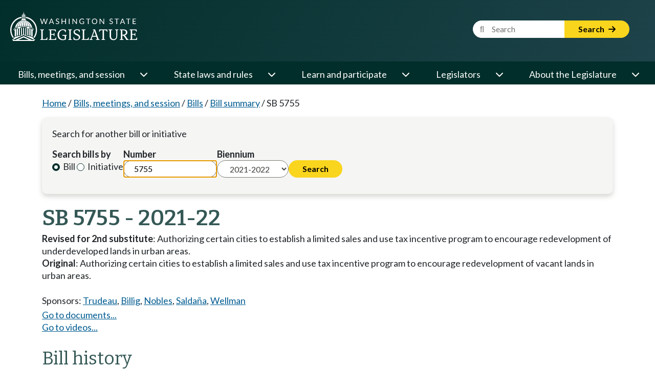

--- FILE ---
content_type: text/html; charset=utf-8
request_url: https://app.leg.wa.gov/billsummary?BillNumber=5755&Year=2021&Initiative=false
body_size: 80975
content:

<!DOCTYPE html>
<html>
<head>
    <base href="/billsummary/" />
    <!--Blazor:{"type":"server","prerenderId":"07250c719e15443595bdfc23560941b1","key":{"locationHash":"77D12F14A8105320B1AAED6AE7E689DA0EC4483270A645E84079EAA0FFDF550D:0","formattedComponentKey":""},"sequence":0,"descriptor":"CfDJ8IekyTxD3PNDmMYrXaQ6bHy1Db6TeUc84wKAMde2IGa6wDAxkCCFNkkcZxX0NkdskDn9oTD4O8pXffpGz\u002BFlbfnV3MwLs5TYodWQyGZ\u002BfvhM2LQQBZSK22dS68f2fH3c27F8DHHojGKHe2\u002BsryOTz71NLQKgaoI4iV2CoGEKc10prat2cZg/q7AcWhhTjQf5pijSKb9U6uqdt74fCNcD\u002B6jIM4ySeisSDtx0yhNKmozHBDTLGA45NaQ8XuyJxAoOqbAMDXy5KpWqgz6Uud7wx7xw2EX5xrAb8\u002By7joMHKVrn26BSfjeFR/hEXdeNrbvSxrfd6jAuWpzuLMpLAvicwJDN3G5u/lyObHcoCATpoT2P78w2I7quzJEoj02Wt7tKXBxamrypDFm31x2Y1Z8sDA9DohnqLV80ALVeDAAfRmjB00uVSsSbWL0bVqlQe9HL9jwt1qDR/D7j8VoNEJrrRIfAQ\u002B4W3jsh6rCOIzaHdAjD5v9EDNERHE2g7R8bOyNqFh74pCjl6xErmY4ldgjb5Ikza3gxPCxlXhOlUx6kh1L4dBTWMWPujBkIyiN/zYG5tRBWH4b6JaZvTQTKwAfsbo4="}--><!--Blazor:{"prerenderId":"07250c719e15443595bdfc23560941b1"}-->

    <meta charset="utf-8" />
    <meta name="viewport" content="width=device-width, initial-scale=1.0">
    <meta name="format-detection" content="telephone=no">
    <title>SB 5755 Washington State Legislature</title>

    <meta http-equiv="X-UA-Compatible" content="IE=EDGE" />
    <script type="text/javascript" src="/ruxitagentjs_ICANVfhqrux_10327251022105625.js" data-dtconfig="rid=RID_-1787167197|rpid=1333409772|domain=wa.gov|reportUrl=/rb_bf18608ouf|app=0b3f430752f1f34b|owasp=1|featureHash=ICANVfhqrux|srsr=10000|rdnt=1|uxrgce=1|cuc=34ku8urp|mel=100000|dpvc=1|md=mdcc1=dBillNumber,mdcc2=dInitiative,mdcc3=dYear,mdcc4=dChamber|lastModification=1768611145406|tp=500,50,0|srbbv=2|agentUri=/ruxitagentjs_ICANVfhqrux_10327251022105625.js"></script><link rel="shortcut icon" href="//app.leg.wa.gov/assets/images/favicon.ico" />
    <link rel="apple-touch-icon" href="//app.leg.wa.gov/assets/images/icon_standard_57.png" />
    <link rel="apple-touch-icon" sizes="72x72" href="//app.leg.wa.gov/assets/images/icon_ipad_72.png" />
    <link rel="apple-touch-icon" sizes="114x114" href="//app.leg.wa.gov/assets/images/icon_retina_114.png" />
    <link rel="apple-touch-icon-precomposed" href="//app.leg.wa.gov/Assets/images/icon_standard_57.png" />
    <script src="./lib/jquery/jquery.min.js"></script>

    <script type="text/javascript" src="//app.leg.wa.gov/assets/Javascript/Framework/2.0/baseFramework.min.js"></script>


    
    <link rel="stylesheet" href="./custom.css" />
    <script src="./lib/bootstrap/bootstrap.bundle.min.js"></script>
    <link rel="stylesheet" href="/billsummary/css/site.min.css?v=NpElsBV2mxUxBAjuUG8hwsb-78Fb1Chbhd8WfFjcNpg" />
    <script src="/billsummary/js/site.min.js?v=QCovNywspQvKVE3MZgTD-8j40i6dLsanx1sgh43VqnA"></script>

    <script type="text/javascript">
        WSL.Url.setRelativeRoot('/billsummary/');
    </script>

    <script>(function(i,s,o,g,r,a,m){i['GoogleAnalyticsObject']=r;i[r]=i[r]||function(){(i[r].q=i[r].q||[]).push(arguments)},i[r].l=1*new Date();a=s.createElement(o),m=s.getElementsByTagName(o)[0];a.async=1;a.src=g;m.parentNode.insertBefore(a,m)})(window,document,'script','//www.google-analytics.com/analytics.js','ga');ga('create', 'UA-798075-3', 'wa.gov');ga('send', 'pageview');</script>
    
        <!-- Google tag (gtag.js) -->
        <script async src="https://www.googletagmanager.com/gtag/js?id=G-7MNSK42VK7"></script>
        <script>
            window.dataLayer = window.dataLayer || [];
            function gtag(){dataLayer.push(arguments);}
            gtag('js', new Date());

            gtag('config', 'G-7MNSK42VK7');
        </script>
    
    <noscript>
        <meta http-equiv="refresh" content="0;url=/billsummary/Home/NoScript" />
    </noscript>

    <link rel="preconnect" href="https://fonts.googleapis.com">
    <link rel="preconnect" href="https://fonts.gstatic.com" crossorigin>
    <link href="https://fonts.googleapis.com/css2?family=Bitter:ital,wght@0,100..900;1,100..900&family=Lato:ital,wght@0,100;0,300;0,400;0,700;0,900;1,100;1,300;1,400;1,700;1,900&display=swap" rel="stylesheet">
    <link rel="stylesheet" href="https://cdnjs.cloudflare.com/ajax/libs/font-awesome/6.6.0/css/all.min.css" integrity="sha512-Kc323vGBEqzTmouAECnVceyQqyqdsSiqLQISBL29aUW4U/M7pSPA/gEUZQqv1cwx4OnYxTxve5UMg5GT6L4JJg==" crossorigin="anonymous" referrerpolicy="no-referrer" />

    <link href="./rcl.css" rel="stylesheet" />
    <link rel="stylesheet" href="./_content/PublicWebsite.Shared.Components/styles/pw-global.css" />
    <script src="./_content/PublicWebsite.Shared.Components/js/navigation.js"></script>

    <link rel="stylesheet" href="https://cdn.syncfusion.com/ej2/29.1.33/fluent.css" />
    <!-- Syncfusion ASP.NET MVC controls scripts -->
    <script src="https://cdn.syncfusion.com/ej2/29.1.33/dist/ej2.min.js"></script>
</head>
<body>
    <div class="main-layout-container">
        <!--Blazor:{"type":"server","prerenderId":"62194e9d36d748a9b4507899778806a2","key":{"locationHash":"B15F5FE46C41D668AE505AC00D26381E8FE8FB597B63444FD35CB493DCA5C122:0","formattedComponentKey":""},"sequence":1,"descriptor":"CfDJ8IekyTxD3PNDmMYrXaQ6bHxkXMc1ORq4rlARhJcF87G4gtvwKDzUB01JmwihmmlYTeZOab8sesC/9xDxR1Z02MAcbWCrGGG0Bq2kggvFOxoOyGangmTvXYt8YqeHwrZcM4CNLTihl5jlagK0Me\u002BrNJgECGjjU44k2Z2jaLzPWBjcZVxhKy\u002Bacn7tciWpG9Xaj9yNSOg7IhejY/ZWoerE1VMdQ3JkLSmj4nvNPuEo5gp/yWym0lMI5BbqtTFdTnmqGZC\u002BbWv1raITM70NWD\u002BKMOOOJziP8AwvXchVrHszfN40zRnI9Uel7MFa9cDVJlt3M9L6U\u002BcoFne3xeG\u002BiyVsb9My\u002B\u002ByRoCt0pLo4mzu8KZM0TmaOWUYeUOQM9peA59Az3btSc1ro6t8Kax0z3JNZFNWsTOmkAfFXhlFAMn6kgkrfXSZZEQ7VfLX0B6MVJ5ZcBY\u002BTY/eHKj/OZZbBjN0lIcODEqe0immM9gGOZMUYIzzTWcLMZ3V22Si1id6qcJ6NUJcALswfSttAWNFmm2HEzs7FvhF2NZ29YUv0ZspnEf6P/yxD4tqJiCswletsuUktaCdLNdhDQfUI42WtqUop3ro="}--><!--Blazor:{"prerenderId":"62194e9d36d748a9b4507899778806a2"}-->
        <!--Blazor:{"type":"server","prerenderId":"f5facb46d6ba46ea89de43b847459354","key":{"locationHash":"DAD593D055482EE076BC9DF6FF89176EBBCFC42D68076D121ADD5E2F26C5F8B2:0","formattedComponentKey":""},"sequence":2,"descriptor":"CfDJ8IekyTxD3PNDmMYrXaQ6bHxx6pP4hb\u002BuhxLGHWcW542P1uAAL7f7KT9z4J/6ZW21eZZR8stttftTVOFvWBtJ8vL60Er5LHovb97W2FB7wtRF1XMt/sJWYQLZvvc\u002BytLyirM3OwQxfAPWdyYKTK3uPfu/LrNpr/RIfCTD5DW72NAnSuMaoo16OQnoEPY\u002BgEkFHAonSax0EWX2\u002BCSSGElcZw10RRL4WOqifLRmyDfDdD/WrZrHeGPJF9JAlGEFvs45dKDSWEUvYfdddicgbFMxuWCyw4ppZjIX306YT753r1wmmgtgRYjewbSONLRG5ugG2Jg/Lfm7IHeItvknGs9ZaZ9lHEZpZuM0cFoifLSTrzVFGKHuvAT8aSENh6ImION\u002B6s96HLPnW8Q0stP0M9AT13ziQOI4iXfWRDM95i0KK5yEcp/ALOw2Z0HRw2BbUSDYUSoFzUB7ofxu9fwL/YVWMgfwgkdUglEGjnPBuWqxamtv7V4ZepFvcTrew884/kGP1kbh1/pMRhBVdhp6MWNKFBjjdP69aBWeWvtSFE7KuSGXdPW7LlHlNP6/g5g3ASJk0/me2ZAOjp6ZDyCPEdbrW0E="}--><div class="pw-header-component" b-941zr87zcj><header b-941zr87zcj><div id="menu-open" b-941zr87zcj><button onclick="Navigation.openMenu();" b-941zr87zcj><i class="fa-solid fa-bars" b-941zr87zcj></i> <span b-941zr87zcj>Menu</span></button></div>
        <div class="row g-0" b-941zr87zcj><div class="col-4" b-941zr87zcj><a href="https://leg.wa.gov" b-941zr87zcj><img src="_content/PublicWebsite.Shared.Components/images/logo.svg" class="page-logo" alt="Washington State Legislature Home" id="logo" b-941zr87zcj></a></div>
            <div class="col-8" b-941zr87zcj><div id="siteSearch" class="float-end" b-941zr87zcj><div class="input-group" b-941zr87zcj><label class="visually-hidden" for="headerSearchTerm" b-941zr87zcj>Website Search Term</label>
                        <input type="text" id="headerSearchTerm" class="input-text search-term" placeholder="&#xF002;&nbsp;&nbsp;&nbsp;&nbsp;&nbsp;Search" b-941zr87zcj>
                        <button onclick="Navigation.siteSearch();" b-941zr87zcj>Search <i class="fa-solid fa-arrow-right" b-941zr87zcj></i></button></div></div>
                <div id="googleOptions" class="float-end" b-941zr87zcj><div id="googleTranslate" b-941zr87zcj></div></div></div></div></header></div>

<script type="text/javascript" src="//translate.google.com/translate_a/element.js?cb=googleTranslateElementInit" b-941zr87zcj></script><!--Blazor:{"prerenderId":"f5facb46d6ba46ea89de43b847459354"}-->
        <!--Blazor:{"type":"server","prerenderId":"c17af6008cb349c8831acdc5a74b9dc8","key":{"locationHash":"EC630D538378C36B07C5B8E023B2712EA53F2336E6F36AC0A2E3AF8FBB8A2C87:0","formattedComponentKey":""},"sequence":3,"descriptor":"CfDJ8IekyTxD3PNDmMYrXaQ6bHzC\u002BxrMcyyiNprH96Qk3HrMYDJsmJdEcbLzSUsFnyh5IrChJTUFVl7Eg79Hv\u002BeizSlJwttOwE6abQYZUEtSx87iaJXjvGiv1olEYg6f87StpGi64pDAwPHOtDTn/sa\u002BX7jQ0oS30eccwohNrIHwQaMkVJvBjOhKgwAwnF8r4uTYFOmTxOYFuRVlDHzQgNfrcmLTK5xoG15LOeBD25Mqu3HBuNjjEwQawZE2zB6STff3aZpPzWisN2Cdbn3N2TnJfW9SBuulkI8\u002BgCrTyrtFKdM0h\u002BIyYSo7VoNS1PUD53Ae2P6OSHHMKyFHTXM7IIZPFDLiexPME\u002BbV9yNN7HQS30d4A6Oyb0PEhHCzAAex7rP2vZxC3m/a8\u002BgBCF21n9O1HFhy9ezktCwG\u002B4B\u002BuJKwC/GroyJvEwKJF10n8MngTYYh5QeG8CyJdmM9/vBgBW0oXVEOJ56w6QZpOv0KFqen7Ez9kJb\u002BZDBqBfcsFzcLTS9IaWfauBTkGRtwHxqoVtQqI599CNMkp9y2gVL4n2rY40S9izGMtyYagBttS4zPtfgB362kSnfVVWYaTLvrlgpQbBY="}--><div class="pw-navbar-component" b-bu8pxafeas><nav b-bu8pxafeas><div id="menu-close" b-bu8pxafeas><div b-bu8pxafeas>
                Menu
            </div>
            <div b-bu8pxafeas><button onclick="Navigation.closeMenu();" b-bu8pxafeas><i class="fa-solid fa-xmark" b-bu8pxafeas></i>
                    <span b-bu8pxafeas>Menu</span></button></div></div>

        <div id="menu-tools" b-bu8pxafeas><div id="nav-google-container" b-bu8pxafeas></div>
            <div id="site-search" b-bu8pxafeas><div class="input-group" b-bu8pxafeas><label for="nav-searchterm" b-bu8pxafeas>Website Search Term</label>
                    <input type="text" id="nav-searchterm" placeholder="&#xF002;&nbsp;&nbsp;&nbsp;&nbsp;&nbsp;Search" b-bu8pxafeas>
                    <button onclick="Navigation.transferToSearchApp()" b-bu8pxafeas>Search <i class="fa-solid fa-arrow-right" b-bu8pxafeas></i></button></div></div></div>

        <ul role="list" class="level1" b-bu8pxafeas><li role="listitem" b-bu8pxafeas><span class="desktop-link " b-bu8pxafeas><a href="https://leg.wa.gov/bills-meetings-and-session/" class="dropdown-item" b-bu8pxafeas>Bills, meetings, and session</a>
                                <button class="level1" onclick="Navigation.showMenu(this)" aria-expanded="false" aria-label="Open or close &#x27;Bills, meetings, and session&#x27; sub-menu" aria-controls="level1-menu-0" id="level1-button-0" b-bu8pxafeas><i class="fa-solid fa-chevron-down" b-bu8pxafeas></i></button></span>
                            <span class="mobile-link" b-bu8pxafeas><a href="https://leg.wa.gov/bills-meetings-and-session/" b-bu8pxafeas>Bills, meetings, and session</a>
                                <button class="level1" onclick="Navigation.showMenu(this)" aria-label="Open or close &#x27;Bills, meetings, and session&#x27; sub-menu" aria-expanded="false" aria-controls="level1-menu-0" id="level1-button-0" b-bu8pxafeas><i class="fa-solid fa-chevron-down" b-bu8pxafeas></i></button></span><ul class="level2  " id="level1-menu-0" role="region" aria-labelledby="level1-button-0" b-bu8pxafeas><li class="level2-item" b-bu8pxafeas><div b-bu8pxafeas><div class="left-menu" b-bu8pxafeas><span b-bu8pxafeas><a href="https://leg.wa.gov/bills-meetings-and-session/bills/" target="_self" b-bu8pxafeas>Bills</a>
                                                                <button class="level2" onclick="Navigation.showSubmenu(this)" onmouseover="Navigation.showSubmenu(this, true)" aria-label="Open or close &#x27;Bills&#x27; sub-menu" aria-expanded="false" aria-controls="level2-menu-0" id="level2-button-0" b-bu8pxafeas><i class="fa-solid fa-chevron-right" b-bu8pxafeas></i></button></span></div>
                                                        <div class="right-menu" b-bu8pxafeas><ul class="level3" style="columns:2" id="level2-menu-0" role="region" aria-labelledby="level2-button-0" b-bu8pxafeas><li b-bu8pxafeas><a href="https://leg.wa.gov/bills-meetings-and-session/bills/how-to-track-a-bill/" target="_self" class="dropdown-item" b-bu8pxafeas>How to track a bill</a></li><li b-bu8pxafeas><a href="https://leg.wa.gov/bills-meetings-and-session/bills/how-to-comment-on-a-bill/" target="_self" class="dropdown-item" b-bu8pxafeas>How to comment on a bill</a></li><li b-bu8pxafeas><a href="https://leg.wa.gov/bills-meetings-and-session/bills/help-with-bills/" target="_self" class="dropdown-item" b-bu8pxafeas>Help with bills</a></li><li b-bu8pxafeas><a href="https://leg.wa.gov/bills-meetings-and-session/bills/data-and-statistics/" target="_self" class="dropdown-item" b-bu8pxafeas>Data and statistics</a></li><li b-bu8pxafeas><a href="https://app.leg.wa.gov/billinfo/prefiled" target="_self" class="dropdown-item" b-bu8pxafeas>Prefiled bills</a></li></ul></div></div></li><li class="level2-item" b-bu8pxafeas><div b-bu8pxafeas><div class="left-menu" b-bu8pxafeas><span b-bu8pxafeas><a href="https://app.leg.wa.gov/committeeschedules/" target="_self" b-bu8pxafeas>Meeting schedules</a></span></div>
                                                        <div class="right-menu" b-bu8pxafeas></div></div></li><li class="level2-item" b-bu8pxafeas><div b-bu8pxafeas><div class="left-menu" b-bu8pxafeas><span b-bu8pxafeas><a href="https://leg.wa.gov/bills-meetings-and-session/session/" target="_self" b-bu8pxafeas>Session</a>
                                                                <button class="level2" onclick="Navigation.showSubmenu(this)" onmouseover="Navigation.showSubmenu(this, true)" aria-label="Open or close &#x27;Session&#x27; sub-menu" aria-expanded="false" aria-controls="level2-menu-1" id="level2-button-1" b-bu8pxafeas><i class="fa-solid fa-chevron-right" b-bu8pxafeas></i></button></span></div>
                                                        <div class="right-menu" b-bu8pxafeas><ul class="level3" style="" id="level2-menu-1" role="region" aria-labelledby="level2-button-1" b-bu8pxafeas><li b-bu8pxafeas><a href="https://leg.wa.gov/bills-meetings-and-session/session/how-to-testify-at-a-committee-meeting/" target="_self" class="dropdown-item" b-bu8pxafeas>How to testify at a committee meeting</a></li><li b-bu8pxafeas><a href="https://leg.wa.gov/bills-meetings-and-session/session/session-documents/" target="_self" class="dropdown-item" b-bu8pxafeas>Session documents</a></li></ul></div></div></li><li class="level2-item" b-bu8pxafeas><div b-bu8pxafeas><div class="left-menu" b-bu8pxafeas><span b-bu8pxafeas><a href="https://app.leg.wa.gov/billinfo/initiatives" target="_self" b-bu8pxafeas>Initiatives and referenda</a></span></div>
                                                        <div class="right-menu" b-bu8pxafeas></div></div></li></ul></li><li role="listitem" b-bu8pxafeas><span class="desktop-link " b-bu8pxafeas><a href="https://leg.wa.gov/state-laws-and-rules/" class="dropdown-item" b-bu8pxafeas>State laws and rules</a>
                                <button class="level1" onclick="Navigation.showMenu(this)" aria-expanded="false" aria-label="Open or close &#x27;State laws and rules&#x27; sub-menu" aria-controls="level1-menu-1" id="level1-button-1" b-bu8pxafeas><i class="fa-solid fa-chevron-down" b-bu8pxafeas></i></button></span>
                            <span class="mobile-link" b-bu8pxafeas><a href="https://leg.wa.gov/state-laws-and-rules/" b-bu8pxafeas>State laws and rules</a>
                                <button class="level1" onclick="Navigation.showMenu(this)" aria-label="Open or close &#x27;State laws and rules&#x27; sub-menu" aria-expanded="false" aria-controls="level1-menu-1" id="level1-button-1" b-bu8pxafeas><i class="fa-solid fa-chevron-down" b-bu8pxafeas></i></button></span><ul class="level2  " id="level1-menu-1" role="region" aria-labelledby="level1-button-1" b-bu8pxafeas><li class="level2-item" b-bu8pxafeas><div b-bu8pxafeas><div class="left-menu" b-bu8pxafeas><span b-bu8pxafeas><a href="https://leg.wa.gov/state-laws-and-rules/washington-state-constitution/" target="_self" b-bu8pxafeas>Washington State Constitution</a></span></div>
                                                        <div class="right-menu" b-bu8pxafeas></div></div></li><li class="level2-item" b-bu8pxafeas><div b-bu8pxafeas><div class="left-menu" b-bu8pxafeas><span b-bu8pxafeas><a href="https://leg.wa.gov/state-laws-and-rules/state-laws-rcw/" target="_self" b-bu8pxafeas>State laws (RCW)</a>
                                                                <button class="level2" onclick="Navigation.showSubmenu(this)" onmouseover="Navigation.showSubmenu(this, true)" aria-label="Open or close &#x27;State laws (RCW)&#x27; sub-menu" aria-expanded="false" aria-controls="level2-menu-2" id="level2-button-2" b-bu8pxafeas><i class="fa-solid fa-chevron-right" b-bu8pxafeas></i></button></span></div>
                                                        <div class="right-menu" b-bu8pxafeas><ul class="level3" style="" id="level2-menu-2" role="region" aria-labelledby="level2-button-2" b-bu8pxafeas><li b-bu8pxafeas><a href="https://leg.wa.gov/state-laws-and-rules/state-laws-rcw/session-laws/" target="_self" class="dropdown-item" b-bu8pxafeas>Session laws</a></li><li b-bu8pxafeas><a href="https://leg.wa.gov/state-laws-and-rules/state-laws-rcw/past-versions-of-state-laws/" target="_self" class="dropdown-item" b-bu8pxafeas>Past versions of state laws</a></li><li b-bu8pxafeas><a href="https://leg.wa.gov/state-laws-and-rules/state-laws-rcw/help-with-state-laws/" target="_self" class="dropdown-item" b-bu8pxafeas>Help with state laws</a></li></ul></div></div></li><li class="level2-item" b-bu8pxafeas><div b-bu8pxafeas><div class="left-menu" b-bu8pxafeas><span b-bu8pxafeas><a href="https://leg.wa.gov/state-laws-and-rules/state-rules-wac/" target="_self" b-bu8pxafeas>State rules (WAC)</a>
                                                                <button class="level2" onclick="Navigation.showSubmenu(this)" onmouseover="Navigation.showSubmenu(this, true)" aria-label="Open or close &#x27;State rules (WAC)&#x27; sub-menu" aria-expanded="false" aria-controls="level2-menu-3" id="level2-button-3" b-bu8pxafeas><i class="fa-solid fa-chevron-right" b-bu8pxafeas></i></button></span></div>
                                                        <div class="right-menu" b-bu8pxafeas><ul class="level3" style="" id="level2-menu-3" role="region" aria-labelledby="level2-button-3" b-bu8pxafeas><li b-bu8pxafeas><a href="https://leg.wa.gov/state-laws-and-rules/state-rules-wac/past-versions-of-state-rules/" target="_self" class="dropdown-item" b-bu8pxafeas>Past versions of state rules</a></li></ul></div></div></li><li class="level2-item" b-bu8pxafeas><div b-bu8pxafeas><div class="left-menu" b-bu8pxafeas><span b-bu8pxafeas><a href="https://leg.wa.gov/state-laws-and-rules/washington-state-register/" target="_self" b-bu8pxafeas>Washington State Register</a>
                                                                <button class="level2" onclick="Navigation.showSubmenu(this)" onmouseover="Navigation.showSubmenu(this, true)" aria-label="Open or close &#x27;Washington State Register&#x27; sub-menu" aria-expanded="false" aria-controls="level2-menu-4" id="level2-button-4" b-bu8pxafeas><i class="fa-solid fa-chevron-right" b-bu8pxafeas></i></button></span></div>
                                                        <div class="right-menu" b-bu8pxafeas><ul class="level3" style="" id="level2-menu-4" role="region" aria-labelledby="level2-button-4" b-bu8pxafeas><li b-bu8pxafeas><a href="https://leg.wa.gov/state-laws-and-rules/washington-state-register/rule-making-help/" target="_self" class="dropdown-item" b-bu8pxafeas>Rule-making help</a></li><li b-bu8pxafeas><a href="https://leg.wa.gov/state-laws-and-rules/washington-state-register/rule-making-activity/" target="_self" class="dropdown-item" b-bu8pxafeas>Rule-making activity</a></li></ul></div></div></li><li class="level2-item" b-bu8pxafeas><div b-bu8pxafeas><div class="left-menu" b-bu8pxafeas><span b-bu8pxafeas><a href="https://leg.wa.gov/state-laws-and-rules/washington-state-register/rule-making-help/rule-drafting-service-rds/" target="_self" b-bu8pxafeas>Rule Drafting Service (RDS)</a></span></div>
                                                        <div class="right-menu" b-bu8pxafeas></div></div></li></ul></li><li role="listitem" b-bu8pxafeas><span class="desktop-link " b-bu8pxafeas><a href="https://leg.wa.gov/learn-and-participate/" class="dropdown-item" b-bu8pxafeas>Learn and participate</a>
                                <button class="level1" onclick="Navigation.showMenu(this)" aria-expanded="false" aria-label="Open or close &#x27;Learn and participate&#x27; sub-menu" aria-controls="level1-menu-2" id="level1-button-2" b-bu8pxafeas><i class="fa-solid fa-chevron-down" b-bu8pxafeas></i></button></span>
                            <span class="mobile-link" b-bu8pxafeas><a href="https://leg.wa.gov/learn-and-participate/" b-bu8pxafeas>Learn and participate</a>
                                <button class="level1" onclick="Navigation.showMenu(this)" aria-label="Open or close &#x27;Learn and participate&#x27; sub-menu" aria-expanded="false" aria-controls="level1-menu-2" id="level1-button-2" b-bu8pxafeas><i class="fa-solid fa-chevron-down" b-bu8pxafeas></i></button></span><ul class="level2  " id="level1-menu-2" role="region" aria-labelledby="level1-button-2" b-bu8pxafeas><li class="level2-item" b-bu8pxafeas><div b-bu8pxafeas><div class="left-menu" b-bu8pxafeas><span b-bu8pxafeas><a href="https://leg.wa.gov/learn-and-participate/civic-education-programs/" target="_self" b-bu8pxafeas>Civic education programs</a>
                                                                <button class="level2" onclick="Navigation.showSubmenu(this)" onmouseover="Navigation.showSubmenu(this, true)" aria-label="Open or close &#x27;Civic education programs&#x27; sub-menu" aria-expanded="false" aria-controls="level2-menu-5" id="level2-button-5" b-bu8pxafeas><i class="fa-solid fa-chevron-right" b-bu8pxafeas></i></button></span></div>
                                                        <div class="right-menu" b-bu8pxafeas><ul class="level3" style="" id="level2-menu-5" role="region" aria-labelledby="level2-button-5" b-bu8pxafeas><li b-bu8pxafeas><a href="https://leg.wa.gov/learn-and-participate/civic-education-programs/page-program/" target="_self" class="dropdown-item" b-bu8pxafeas>Page Program</a></li><li b-bu8pxafeas><a href="https://leg.wa.gov/learn-and-participate/civic-education-programs/internship-program/" target="_self" class="dropdown-item" b-bu8pxafeas>Internship Program</a></li><li b-bu8pxafeas><a href="https://leg.wa.gov/learn-and-participate/civic-education-programs/legislative-scholar-program/" target="_self" class="dropdown-item" b-bu8pxafeas>Legislative Scholar Program</a></li></ul></div></div></li><li class="level2-item" b-bu8pxafeas><div b-bu8pxafeas><div class="left-menu" b-bu8pxafeas><span b-bu8pxafeas><a href="https://leg.wa.gov/learn-and-participate/how-a-bill-becomes-a-law/" target="_self" b-bu8pxafeas>How a bill becomes a law</a></span></div>
                                                        <div class="right-menu" b-bu8pxafeas></div></div></li><li class="level2-item" b-bu8pxafeas><div b-bu8pxafeas><div class="left-menu" b-bu8pxafeas><span b-bu8pxafeas><a href="https://leg.wa.gov/learn-and-participate/how-to-participate-in-the-lawmaking-process/" target="_self" b-bu8pxafeas>How to participate in the lawmaking process</a></span></div>
                                                        <div class="right-menu" b-bu8pxafeas></div></div></li><li class="level2-item" b-bu8pxafeas><div b-bu8pxafeas><div class="left-menu" b-bu8pxafeas><span b-bu8pxafeas><a href="https://leg.wa.gov/learn-and-participate/educational-resources/" target="_self" b-bu8pxafeas>Educational resources</a>
                                                                <button class="level2" onclick="Navigation.showSubmenu(this)" onmouseover="Navigation.showSubmenu(this, true)" aria-label="Open or close &#x27;Educational resources&#x27; sub-menu" aria-expanded="false" aria-controls="level2-menu-6" id="level2-button-6" b-bu8pxafeas><i class="fa-solid fa-chevron-right" b-bu8pxafeas></i></button></span></div>
                                                        <div class="right-menu" b-bu8pxafeas><ul class="level3" style="columns:2" id="level2-menu-6" role="region" aria-labelledby="level2-button-6" b-bu8pxafeas><li b-bu8pxafeas><a href="https://leg.wa.gov/learn-and-participate/educational-resources/classroom-and-learning-materials/" target="_self" class="dropdown-item" b-bu8pxafeas>Classroom and learning materials</a></li><li b-bu8pxafeas><a href="https://leg.wa.gov/learn-and-participate/educational-resources/legislative-documents-in-alphabetical-order/" target="_self" class="dropdown-item" b-bu8pxafeas>Legislative documents in alphabetical order</a></li><li b-bu8pxafeas><a href="https://leg.wa.gov/learn-and-participate/educational-resources/pension-education/" target="_self" class="dropdown-item" b-bu8pxafeas>Pension education</a></li><li b-bu8pxafeas><a href="https://leg.wa.gov/learn-and-participate/educational-resources/state-symbols/" target="_self" class="dropdown-item" b-bu8pxafeas>State symbols</a></li><li b-bu8pxafeas><a href="https://leg.wa.gov/learn-and-participate/educational-resources/civics-organizations/" target="_self" class="dropdown-item" b-bu8pxafeas>Civics organizations</a></li></ul></div></div></li><li class="level2-item" b-bu8pxafeas><div b-bu8pxafeas><div class="left-menu" b-bu8pxafeas><span b-bu8pxafeas><a href="https://fiscal.wa.gov/" target="_blank" b-bu8pxafeas>State budgets (fiscal.wa.gov)</a></span></div>
                                                        <div class="right-menu" b-bu8pxafeas></div></div></li><li class="level2-item" b-bu8pxafeas><div b-bu8pxafeas><div class="left-menu" b-bu8pxafeas><span b-bu8pxafeas><a href="https://leg.wa.gov/learn-and-participate/glossary/" target="_self" b-bu8pxafeas>Glossary of legislative terms</a></span></div>
                                                        <div class="right-menu" b-bu8pxafeas></div></div></li></ul></li><li role="listitem" b-bu8pxafeas><span class="desktop-link " b-bu8pxafeas><a href="https://leg.wa.gov/legislators/" class="dropdown-item" b-bu8pxafeas>Legislators</a>
                                <button class="level1" onclick="Navigation.showMenu(this)" aria-expanded="false" aria-label="Open or close &#x27;Legislators&#x27; sub-menu" aria-controls="level1-menu-3" id="level1-button-3" b-bu8pxafeas><i class="fa-solid fa-chevron-down" b-bu8pxafeas></i></button></span>
                            <span class="mobile-link" b-bu8pxafeas><a href="https://leg.wa.gov/legislators/" b-bu8pxafeas>Legislators</a>
                                <button class="level1" onclick="Navigation.showMenu(this)" aria-label="Open or close &#x27;Legislators&#x27; sub-menu" aria-expanded="false" aria-controls="level1-menu-3" id="level1-button-3" b-bu8pxafeas><i class="fa-solid fa-chevron-down" b-bu8pxafeas></i></button></span><ul class="level2  " id="level1-menu-3" role="region" aria-labelledby="level1-button-3" b-bu8pxafeas><li class="level2-item" b-bu8pxafeas><div b-bu8pxafeas><div class="left-menu" b-bu8pxafeas><span b-bu8pxafeas><a href="https://app.leg.wa.gov/districtfinder" target="_self" b-bu8pxafeas>District Finder</a></span></div>
                                                        <div class="right-menu" b-bu8pxafeas></div></div></li><li class="level2-item" b-bu8pxafeas><div b-bu8pxafeas><div class="left-menu" b-bu8pxafeas><span b-bu8pxafeas><a href="https://leg.wa.gov/legislators/legislator-directories/" target="_self" b-bu8pxafeas>Legislator directories</a></span></div>
                                                        <div class="right-menu" b-bu8pxafeas></div></div></li><li class="level2-item" b-bu8pxafeas><div b-bu8pxafeas><div class="left-menu" b-bu8pxafeas><span b-bu8pxafeas><a href="https://leg.wa.gov/legislators/how-to-send-a-message-to-a-legislator/" target="_self" b-bu8pxafeas>How to send a message to a legislator</a></span></div>
                                                        <div class="right-menu" b-bu8pxafeas></div></div></li><li class="level2-item" b-bu8pxafeas><div b-bu8pxafeas><div class="left-menu" b-bu8pxafeas><span b-bu8pxafeas><a href="https://leg.wa.gov/legislators/house-and-senate-class-photos/" target="_self" b-bu8pxafeas>House and Senate class photos</a>
                                                                <button class="level2" onclick="Navigation.showSubmenu(this)" onmouseover="Navigation.showSubmenu(this, true)" aria-label="Open or close &#x27;House and Senate class photos&#x27; sub-menu" aria-expanded="false" aria-controls="level2-menu-7" id="level2-button-7" b-bu8pxafeas><i class="fa-solid fa-chevron-right" b-bu8pxafeas></i></button></span></div>
                                                        <div class="right-menu" b-bu8pxafeas><ul class="level3" style="" id="level2-menu-7" role="region" aria-labelledby="level2-button-7" b-bu8pxafeas><li b-bu8pxafeas><a href="https://leg.wa.gov/legislators/house-and-senate-class-photos/house-class-photos/" target="_self" class="dropdown-item" b-bu8pxafeas>House Class Photos</a></li><li b-bu8pxafeas><a href="https://leg.wa.gov/legislators/house-and-senate-class-photos/senate-class-photos/" target="_self" class="dropdown-item" b-bu8pxafeas>Senate Class Photos</a></li></ul></div></div></li></ul></li><li role="listitem" b-bu8pxafeas><span class="desktop-link " b-bu8pxafeas><a href="https://leg.wa.gov/about-the-legislature/" class="dropdown-item" b-bu8pxafeas>About the Legislature</a>
                                <button class="level1" onclick="Navigation.showMenu(this)" aria-expanded="false" aria-label="Open or close &#x27;About the Legislature&#x27; sub-menu" aria-controls="level1-menu-4" id="level1-button-4" b-bu8pxafeas><i class="fa-solid fa-chevron-down" b-bu8pxafeas></i></button></span>
                            <span class="mobile-link" b-bu8pxafeas><a href="https://leg.wa.gov/about-the-legislature/" b-bu8pxafeas>About the Legislature</a>
                                <button class="level1" onclick="Navigation.showMenu(this)" aria-label="Open or close &#x27;About the Legislature&#x27; sub-menu" aria-expanded="false" aria-controls="level1-menu-4" id="level1-button-4" b-bu8pxafeas><i class="fa-solid fa-chevron-down" b-bu8pxafeas></i></button></span><ul class="level2  " id="level1-menu-4" role="region" aria-labelledby="level1-button-4" b-bu8pxafeas><li class="level2-item" b-bu8pxafeas><div b-bu8pxafeas><div class="left-menu" b-bu8pxafeas><span b-bu8pxafeas><a href="https://leg.wa.gov/about-the-legislature/house-of-representatives/" target="_self" b-bu8pxafeas>House of Representatives</a>
                                                                <button class="level2" onclick="Navigation.showSubmenu(this)" onmouseover="Navigation.showSubmenu(this, true)" aria-label="Open or close &#x27;House of Representatives&#x27; sub-menu" aria-expanded="false" aria-controls="level2-menu-8" id="level2-button-8" b-bu8pxafeas><i class="fa-solid fa-chevron-right" b-bu8pxafeas></i></button></span></div>
                                                        <div class="right-menu" b-bu8pxafeas><ul class="level3" style="" id="level2-menu-8" role="region" aria-labelledby="level2-button-8" b-bu8pxafeas><li b-bu8pxafeas><a href="https://leg.wa.gov/about-the-legislature/house-of-representatives/house-administration/" target="_self" class="dropdown-item" b-bu8pxafeas>House Administration</a></li><li b-bu8pxafeas><a href="https://leg.wa.gov/about-the-legislature/house-of-representatives/office-of-program-research/" target="_self" class="dropdown-item" b-bu8pxafeas>Office of Program Research</a></li></ul></div></div></li><li class="level2-item" b-bu8pxafeas><div b-bu8pxafeas><div class="left-menu" b-bu8pxafeas><span b-bu8pxafeas><a href="https://leg.wa.gov/about-the-legislature/senate/" target="_self" b-bu8pxafeas>Senate</a>
                                                                <button class="level2" onclick="Navigation.showSubmenu(this)" onmouseover="Navigation.showSubmenu(this, true)" aria-label="Open or close &#x27;Senate&#x27; sub-menu" aria-expanded="false" aria-controls="level2-menu-9" id="level2-button-9" b-bu8pxafeas><i class="fa-solid fa-chevron-right" b-bu8pxafeas></i></button></span></div>
                                                        <div class="right-menu" b-bu8pxafeas><ul class="level3" style="" id="level2-menu-9" role="region" aria-labelledby="level2-button-9" b-bu8pxafeas><li b-bu8pxafeas><a href="https://leg.wa.gov/about-the-legislature/senate/senate-committee-services/" target="_self" class="dropdown-item" b-bu8pxafeas>Senate Committee Services</a></li><li b-bu8pxafeas><a href="https://leg.wa.gov/about-the-legislature/senate/schedules/" target="_self" class="dropdown-item" b-bu8pxafeas>Schedules</a></li><li b-bu8pxafeas><a href="https://leg.wa.gov/about-the-legislature/senate/leadership/" target="_self" class="dropdown-item" b-bu8pxafeas>Leadership</a></li><li b-bu8pxafeas><a href="https://leg.wa.gov/about-the-legislature/senate/administration/" target="_self" class="dropdown-item" b-bu8pxafeas>Administration</a></li></ul></div></div></li><li class="level2-item" b-bu8pxafeas><div b-bu8pxafeas><div class="left-menu" b-bu8pxafeas><span b-bu8pxafeas><a href="https://leg.wa.gov/about-the-legislature/committees/" target="_self" b-bu8pxafeas>Committees</a></span></div>
                                                        <div class="right-menu" b-bu8pxafeas></div></div></li><li class="level2-item" b-bu8pxafeas><div b-bu8pxafeas><div class="left-menu" b-bu8pxafeas><span b-bu8pxafeas><a href="https://leg.wa.gov/about-the-legislature/legislative-information-center/" target="_self" b-bu8pxafeas>Legislative Information Center</a></span></div>
                                                        <div class="right-menu" b-bu8pxafeas></div></div></li><li class="level2-item" b-bu8pxafeas><div b-bu8pxafeas><div class="left-menu" b-bu8pxafeas><span b-bu8pxafeas><a href="https://leg.wa.gov/about-the-legislature/legislative-agencies/" target="_self" b-bu8pxafeas>Legislative agencies</a>
                                                                <button class="level2" onclick="Navigation.showSubmenu(this)" onmouseover="Navigation.showSubmenu(this, true)" aria-label="Open or close &#x27;Legislative agencies&#x27; sub-menu" aria-expanded="false" aria-controls="level2-menu-10" id="level2-button-10" b-bu8pxafeas><i class="fa-solid fa-chevron-right" b-bu8pxafeas></i></button></span></div>
                                                        <div class="right-menu" b-bu8pxafeas><ul class="level3" style="columns:2" id="level2-menu-10" role="region" aria-labelledby="level2-button-10" b-bu8pxafeas><li b-bu8pxafeas><a href="https://leg.wa.gov/about-the-legislature/legislative-agencies/jlarc/" target="_self" class="dropdown-item" b-bu8pxafeas>Joint Legislative Audit and Review Committee (JLARC)</a></li><li b-bu8pxafeas><a href="https://leg.wa.gov/about-the-legislature/legislative-agencies/jtc/" target="_self" class="dropdown-item" b-bu8pxafeas>Joint Transportation Committee (JTC)</a></li><li b-bu8pxafeas><a href="https://leg.wa.gov/about-the-legislature/legislative-agencies/leb/" target="_self" class="dropdown-item" b-bu8pxafeas>Legislative Ethics Board (LEB)</a></li><li b-bu8pxafeas><a href="https://leg.wa.gov/about-the-legislature/legislative-agencies/leap/" target="_self" class="dropdown-item" b-bu8pxafeas>Legislative Evaluation and Accountability Program (LEAP) Committee</a></li><li b-bu8pxafeas><a href="https://leg.wa.gov/about-the-legislature/legislative-agencies/leg-tech/" target="_self" class="dropdown-item" b-bu8pxafeas>Legislative Service Center (LEG-TECH)</a></li><li b-bu8pxafeas><a href="https://lss.leg.wa.gov/" target="_blank" class="dropdown-item" b-bu8pxafeas>Legislative Support Services (LSS)</a></li><li b-bu8pxafeas><a href="https://leg.wa.gov/about-the-legislature/legislative-agencies/cro/" target="_self" class="dropdown-item" b-bu8pxafeas>Office of the Code Reviser (CRO)</a></li><li b-bu8pxafeas><a href="https://leg.wa.gov/about-the-legislature/legislative-agencies/osllr/" target="_self" class="dropdown-item" b-bu8pxafeas>Office of State Legislative Labor Relations (OSLLR)</a></li><li b-bu8pxafeas><a href="https://leg.wa.gov/about-the-legislature/legislative-agencies/osa/" target="_self" class="dropdown-item" b-bu8pxafeas>Office of the State Actuary (OSA)</a></li></ul></div></div></li><li class="level2-item" b-bu8pxafeas><div b-bu8pxafeas><div class="left-menu" b-bu8pxafeas><span b-bu8pxafeas><a href="https://leg.wa.gov/about-the-legislature/legislative-procedures/" target="_self" b-bu8pxafeas>Legislative procedures</a>
                                                                <button class="level2" onclick="Navigation.showSubmenu(this)" onmouseover="Navigation.showSubmenu(this, true)" aria-label="Open or close &#x27;Legislative procedures&#x27; sub-menu" aria-expanded="false" aria-controls="level2-menu-11" id="level2-button-11" b-bu8pxafeas><i class="fa-solid fa-chevron-right" b-bu8pxafeas></i></button></span></div>
                                                        <div class="right-menu" b-bu8pxafeas><ul class="level3" style="columns:2" id="level2-menu-11" role="region" aria-labelledby="level2-button-11" b-bu8pxafeas><li b-bu8pxafeas><a href="https://leg.wa.gov/about-the-legislature/legislative-procedures/house-rules/" target="_self" class="dropdown-item" b-bu8pxafeas>House rules</a></li><li b-bu8pxafeas><a href="https://leg.wa.gov/about-the-legislature/legislative-procedures/senate-rules/" target="_self" class="dropdown-item" b-bu8pxafeas>Senate rules</a></li><li b-bu8pxafeas><a href="https://leg.wa.gov/about-the-legislature/legislative-procedures/joint-rules/" target="_self" class="dropdown-item" b-bu8pxafeas>Joint rules</a></li><li b-bu8pxafeas><a href="https://leg.wa.gov/about-the-legislature/legislative-procedures/reeds-rules/" target="_self" class="dropdown-item" b-bu8pxafeas>Reed&#x27;s Rules</a></li><li b-bu8pxafeas><a href="https://leg.wa.gov/about-the-legislature/legislative-procedures/senate-emergency-parliamentary-rules/" target="_self" class="dropdown-item" b-bu8pxafeas>Senate emergency parliamentary rules</a></li><li b-bu8pxafeas><a href="https://leg.wa.gov/about-the-legislature/senate/administration/senate-committee-room-rules/" target="_self" class="dropdown-item" b-bu8pxafeas>Senate committee room rules</a></li><li b-bu8pxafeas><a href="https://leg.wa.gov/about-the-legislature/legislative-procedures/code-revisers-office-procedures/" target="_self" class="dropdown-item" b-bu8pxafeas>Code Reviser&#x27;s Office Procedures</a></li><li b-bu8pxafeas><a href="https://leg.wa.gov/about-the-legislature/legislative-procedures/ethics-board-rules/" target="_self" class="dropdown-item" b-bu8pxafeas>Ethics Board rules</a></li><li b-bu8pxafeas><a href="https://leg.wa.gov/state-laws-and-rules/washington-state-constitution/" target="_self" class="dropdown-item" b-bu8pxafeas>Washington State Constitution</a></li></ul></div></div></li><li class="level2-item" b-bu8pxafeas><div b-bu8pxafeas><div class="left-menu" b-bu8pxafeas><span b-bu8pxafeas><a href="https://leg.wa.gov/about-the-legislature/ethics/" target="_self" b-bu8pxafeas>Ethics</a>
                                                                <button class="level2" onclick="Navigation.showSubmenu(this)" onmouseover="Navigation.showSubmenu(this, true)" aria-label="Open or close &#x27;Ethics&#x27; sub-menu" aria-expanded="false" aria-controls="level2-menu-12" id="level2-button-12" b-bu8pxafeas><i class="fa-solid fa-chevron-right" b-bu8pxafeas></i></button></span></div>
                                                        <div class="right-menu" b-bu8pxafeas><ul class="level3" style="columns:2" id="level2-menu-12" role="region" aria-labelledby="level2-button-12" b-bu8pxafeas><li b-bu8pxafeas><a href="https://leg.wa.gov/about-the-legislature/ethics/ethics-advisory-opinions/" target="_self" class="dropdown-item" b-bu8pxafeas>Ethics advisory opinions</a></li><li b-bu8pxafeas><a href="https://leg.wa.gov/about-the-legislature/ethics/ethics-complaint-opinions/" target="_self" class="dropdown-item" b-bu8pxafeas>Ethics complaint opinions</a></li><li b-bu8pxafeas><a href="https://leg.wa.gov/about-the-legislature/ethics/ethics-alerts/" target="_self" class="dropdown-item" b-bu8pxafeas>Ethics alerts</a></li><li b-bu8pxafeas><a href="https://leg.wa.gov/about-the-legislature/ethics/ethics-reports/" target="_self" class="dropdown-item" b-bu8pxafeas>Ethics reports</a></li><li b-bu8pxafeas><a href="https://na4.documents.adobe.com/public/esignWidget?wid=CBFCIBAA3AAABLblqZhDBxzMxm9qEzn8gS4ZvtX5ndW2xR0OmlGlKuIpLSJqHtsZIL4IEUmhDnWTVk-tKJpo*" target="_blank" class="dropdown-item" b-bu8pxafeas>Ethics complaint form</a></li></ul></div></div></li><li class="level2-item" b-bu8pxafeas><div b-bu8pxafeas><div class="left-menu" b-bu8pxafeas><span b-bu8pxafeas><a href="https://leg.wa.gov/about-the-legislature/history-of-the-legislature/" target="_self" b-bu8pxafeas>History of the Legislature</a>
                                                                <button class="level2" onclick="Navigation.showSubmenu(this)" onmouseover="Navigation.showSubmenu(this, true)" aria-label="Open or close &#x27;History of the Legislature&#x27; sub-menu" aria-expanded="false" aria-controls="level2-menu-13" id="level2-button-13" b-bu8pxafeas><i class="fa-solid fa-chevron-right" b-bu8pxafeas></i></button></span></div>
                                                        <div class="right-menu" b-bu8pxafeas><ul class="level3" style="" id="level2-menu-13" role="region" aria-labelledby="level2-button-13" b-bu8pxafeas><li b-bu8pxafeas><a href="https://leg.wa.gov/about-the-legislature/history-of-the-legislature/enabling-act/" target="_self" class="dropdown-item" b-bu8pxafeas>Enabling Act</a></li><li b-bu8pxafeas><a href="https://leg.wa.gov/about-the-legislature/history-of-the-legislature/territorial-history/" target="_self" class="dropdown-item" b-bu8pxafeas>Territorial history</a></li><li b-bu8pxafeas><a href="https://leg.wa.gov/about-the-legislature/history-of-the-legislature/senate-presidents/" target="_self" class="dropdown-item" b-bu8pxafeas>Senate Presidents</a></li><li b-bu8pxafeas><a href="https://leg.wa.gov/about-the-legislature/history-of-the-legislature/preserving-capitol-furniture/" target="_self" class="dropdown-item" b-bu8pxafeas>Preserving Capitol furniture</a></li></ul></div></div></li></ul></li></ul>
        <div id="submenu-container" b-bu8pxafeas></div></nav></div><!--Blazor:{"prerenderId":"c17af6008cb349c8831acdc5a74b9dc8"}-->

        <div class="page bill-summary-page">
            <main>
                <article>
                    <div class="container my-4">
                        

        <link id="rssLink" rel="alternate" title="Bill Summary RSS Feed" href='https://app.leg.wa.gov/billsummary/Home/Rss/5755/2021/Senate/False' type="application/rss+xml" />

<div>
        <div>

<script type="text/javascript">
    $(document).ready(function (e) {
        $(".asyncSection").each(function (index, item) {
            var url = $(item).data("url");
            if (url && url.length > 0) {
                $(item).load(url);
            }
        });
    });
</script>


<div class="breadcrumb no-print">
    <a class="link link-links" href="https://leg.wa.gov/">Home</a>
    <span>&nbsp;/&nbsp;</span><a class="link link-links" href="https://leg.wa.gov/bills-meetings-and-session/">Bills, meetings, and session</a>
    <span>&nbsp;/&nbsp;</span><a class="link link-links" href="https://leg.wa.gov/bills-meetings-and-session/bills/">Bills</a>
    
    <span>&nbsp;/&nbsp;</span><a class="link link-links" href="./">Bill summary</a>
        <span>&nbsp;/&nbsp;</span><span>SB 5755</span>
</div>

<div class="no-print mb-4 searchForAnotherBill">
    <legtech-accordion>
        <h2 class="accordion-header">
            Search for another bill
        </h2>
        <div class="accordion-content">
            <p class="search-label">Search for another bill or initiative</p>
            <div class="searchcolumn-detail">
                

<div class="main-search-controls">
    <div>
        <label for="searchBillsBy">Search bills by</label>
        <fieldset id="searchBillsBy" data-role="controlgroup" data-type="horizontal">

                <label>
                    <input type="radio" id="legTypeBill" name="Initiative" value="false" checked onchange="WSLApp.Search.toggleBienniumList();" />
                    Bill
                </label>
                <label>
                    <input type="radio" id="legTypeInitiative" name="Initiative" value="true" onchange="WSLApp.Search.toggleBienniumList();" />
                    Initiative
                </label>
        </fieldset>
    </div>
    <div>
        <label for="BillNumber">Number</label>
        <input autofocus="autofocus" class="select-on-focus" data-val="true" data-val-required="The Bill Number is required" id="BillNumber" maxlength="8" name="BillNumber" placeholder="ex. 1357" type="text" value="5755" />
        <span id="bill_validation"><span class="field-validation-valid" data-valmsg-for="BillNumber" data-valmsg-replace="true"></span></span>

    </div>
    <div>
        <label for="Year">Biennium</label>
<select class="input-select" data-val="true" data-val-required="The Year field is required." id="Year" name="Year"><option value="2025">2025-2026</option>
<option value="2023">2023-2024</option>
<option selected="selected" value="2021">2021-2022</option>
<option value="2019">2019-2020</option>
<option value="2017">2017-2018</option>
<option value="2015">2015-2016</option>
<option value="2013">2013-2014</option>
<option value="2011">2011-2012</option>
<option value="2009">2009-2010</option>
<option value="2007">2007-2008</option>
<option value="2005">2005-2006</option>
<option value="2003">2003-2004</option>
<option value="2001">2001-2002</option>
<option value="1999">1999-2000</option>
<option value="1997">1997-1998</option>
<option value="1995">1995-1996</option>
<option value="1993">1993-1994</option>
<option value="1991">1991-1992</option>
</select>
    </div>
    <div>
        <br class="linebreak-lg" />
        <input type="button" class="submitButton" value="Search" />
    </div>
</div>

<script>
    $(document).ready(function () {

        $('#BillNumber').on('keyup', function (e) {
            if (e.keyCode == 13) {
                search();
            }
        });

        $('.submitButton').click(function () {
           search()
        });

        function search(){
            var billNumber = $('#BillNumber').val();
            var year = $('#Year').val();
            var isInitiative = $('#legTypeInitiative').is(':checked');

            if (isInitiative) {
                try {
                    billNumber = WSLApp.InitiativeNumberParser.getLegislationNumber(billNumber)
                } catch {
                    console.log("Invalid Initiative Number.");
                }
            }
            var url = '/BillSummary/?BillNumber=' + billNumber + '&Year=' + year + '&Initiative=' + isInitiative;
            window.location.href = url;
        }
    });
</script>
            </div>
        </div>
    </legtech-accordion>
</div>




<div class="bill-information">
    <div class="billDisplayHeader row clearfix">
            <h1>SB 5755 - 2021-22</h1>
    </div>
    <div class="briefDescriptionLine row clearfix">
        <span><strong>Revised for 2nd substitute</strong>: Authorizing certain cities to establish a limited sales and use tax incentive program to encourage redevelopment of underdeveloped lands in urban areas.<br><strong>Original</strong>: Authorizing certain cities to establish a limited sales and use tax incentive program to encourage redevelopment of vacant lands in urban areas.</span>
    </div>
    <div class="row clearfix">
            <div class="sponsorLine col-csm-12">
                Sponsors: <a href="https://leg.wa.gov/legislators/member/20732">Trudeau</a>, <a href="https://leg.wa.gov/legislators/member/15811">Billig</a>, <a href="https://leg.wa.gov/legislators/member/31536">Nobles</a>, <a href="https://leg.wa.gov/legislators/member/27290">Saldaña</a>, <a href="https://leg.wa.gov/legislators/member/27211">Wellman</a>
            </div>
    </div>


</div>
<div class="no-print" >
    <div><a href="?BillNumber=5755&amp;Year=2021&amp;Initiative=false#documentSection" data-ajax="false">Go to documents...</a></div>
</div>
<div class="no-print" >
    <div><a href="?BillNumber=5755&amp;Year=2021&amp;Initiative=false#videoSection" data-ajax="false">Go to videos...</a></div>
</div>
    <h2 id="billhistorytitle" class="billSummarySectionHeader">Bill history</h2>
        <div class="no-print mb-4">
            <a href="https://app.leg.wa.gov/bi/RollCallsOnABill/RollCall?biennium=2021-22&amp;billNumber=5755&amp;initiative=False" aria-label="View all roll calls on this bill">View all roll calls on this bill</a>
        </div>
    <div>
        <div >
            


                <h3>2022 Regular Session</h3>
                <h4>In the Senate</h4>
            <div class="historytable">
                    <div style="display: table-row">
                        <div class="historyrow">
Jan 7                        </div>

                        <div style="display: table-cell; padding-right: 0.5em;">
Prefiled for introduction.
                        </div>
                    </div>
                    <div style="display: table-row">
                        <div class="historyrow">
Jan 10                        </div>

                        <div style="display: table-cell; padding-right: 0.5em;">
First reading, referred to Housing & Local Government.
                                <a class="no-print" href="https://lawfilesext.leg.wa.gov/biennium/2021-22/Pdf/Bills/Senate%20Bills/5755.pdf#page=1">(View original bill)</a>
                        </div>
                    </div>
                    <div style="display: table-row">
                        <div class="historyrow">
Jan 18                        </div>

                        <div style="display: table-cell; padding-right: 0.5em;">
Public hearing in the Senate Committee on Housing & Local Government at 8:00 AM.
                                <a class="no-print" href="https://app.leg.wa.gov/committeeschedules/Home/Documents/29519">(Committee materials)</a>
                        </div>
                    </div>
                    <div style="display: table-row">
                        <div class="historyrow">
Jan 27                        </div>

                        <div style="display: table-cell; padding-right: 0.5em;">
Executive session scheduled, but no action was taken in the Senate Committee on Housing & Local Government at 8:00 AM.
                                <a class="no-print" href="https://app.leg.wa.gov/committeeschedules/Home/Documents/29577">(Committee materials)</a>
                        </div>
                    </div>
                    <div style="display: table-row">
                        <div class="historyrow">
Feb 1                        </div>

                        <div style="display: table-cell; padding-right: 0.5em;">
Executive action taken in the Senate Committee on Housing & Local Government at 8:00 AM.
                                <a class="no-print" href="https://app.leg.wa.gov/committeeschedules/Home/Documents/29716">(Committee materials)</a>
                        </div>
                    </div>
                    <div style="display: table-row">
                        <div class="historyrow">
                        </div>

                        <div style="display: table-cell; padding-right: 0.5em;">
                                <strong>HLG - Majority; 1st substitute bill be substituted, do pass.</strong>

                                <a class="no-print" href="https://lawfilesext.leg.wa.gov/biennium/2021-22/Pdf/Bills/Senate%20Bills/5755-S.pdf#page=1">(View 1st substitute)</a>
                                    <a href="#" data-bs-toggle="modal" data-bs-target="#minorityMajorityPopup" data-rel="popup" class="no-print"
                                       onclick="WSLApp.MinorityMajority.setMajorityContentFromAjax(125682, 29716, 'HLG - Majority; 1st substitute bill be substituted, do pass.', 'False', '2021-22')">
                                        (Majority report)
                                    </a>
                        </div>
                    </div>
                    <div style="display: table-row">
                        <div class="historyrow">
                        </div>

                        <div style="display: table-cell; padding-right: 0.5em;">
Minority; do not pass.
                                    <a href="#" data-bs-toggle="modal" data-bs-target="#minorityMajorityPopup" data-rel="popup" class="no-print"
                                       onclick="WSLApp.MinorityMajority.setMinorityContentFromAjax(125682, 29716, 'Minority; do not pass.', 'False','2021-22')">
                                        (Minority report)
                                    </a>
                        </div>
                    </div>
                    <div style="display: table-row">
                        <div class="historyrow">
                        </div>

                        <div style="display: table-cell; padding-right: 0.5em;">
Minority; without recommendation.
                                    <a href="#" data-bs-toggle="modal" data-bs-target="#minorityMajorityPopup" data-rel="popup" class="no-print"
                                       onclick="WSLApp.MinorityMajority.setMinorityContentFromAjax(125682, 29716, 'Minority; without recommendation.', 'False','2021-22')">
                                        (Minority report)
                                    </a>
                        </div>
                    </div>
                    <div style="display: table-row">
                        <div class="historyrow">
                        </div>

                        <div style="display: table-cell; padding-right: 0.5em;">
And refer to Ways & Means.
                        </div>
                    </div>
                    <div style="display: table-row">
                        <div class="historyrow">
Feb 2                        </div>

                        <div style="display: table-cell; padding-right: 0.5em;">
Referred to Ways & Means.
                        </div>
                    </div>
                    <div style="display: table-row">
                        <div class="historyrow">
Feb 17                        </div>

                        <div style="display: table-cell; padding-right: 0.5em;">
Public hearing in the Senate Committee on Ways & Means at 4:00 PM.
                                <a class="no-print" href="https://app.leg.wa.gov/committeeschedules/Home/Documents/29822">(Committee materials)</a>
                        </div>
                    </div>
                    <div style="display: table-row">
                        <div class="historyrow">
Feb 28                        </div>

                        <div style="display: table-cell; padding-right: 0.5em;">
Executive action taken in the Senate Committee on Ways & Means at 10:00 AM.
                                <a class="no-print" href="https://app.leg.wa.gov/committeeschedules/Home/Documents/29938">(Committee materials)</a>
                        </div>
                    </div>
                    <div style="display: table-row">
                        <div class="historyrow">
                        </div>

                        <div style="display: table-cell; padding-right: 0.5em;">
                                <strong>WM - Majority; 2nd substitute bill be substituted, do pass.</strong>

                                <a class="no-print" href="https://lawfilesext.leg.wa.gov/biennium/2021-22/Pdf/Bills/Senate%20Bills/5755-S2.pdf#page=1">(View 2nd substitute)</a>
                                    <a href="#" data-bs-toggle="modal" data-bs-target="#minorityMajorityPopup" data-rel="popup" class="no-print"
                                       onclick="WSLApp.MinorityMajority.setMajorityContentFromAjax(125682, 29938, 'WM - Majority; 2nd substitute bill be substituted, do pass.', 'False', '2021-22')">
                                        (Majority report)
                                    </a>
                        </div>
                    </div>
                    <div style="display: table-row">
                        <div class="historyrow">
                        </div>

                        <div style="display: table-cell; padding-right: 0.5em;">
Minority; do not pass.
                                    <a href="#" data-bs-toggle="modal" data-bs-target="#minorityMajorityPopup" data-rel="popup" class="no-print"
                                       onclick="WSLApp.MinorityMajority.setMinorityContentFromAjax(125682, 29938, 'Minority; do not pass.', 'False','2021-22')">
                                        (Minority report)
                                    </a>
                        </div>
                    </div>
                    <div style="display: table-row">
                        <div class="historyrow">
                        </div>

                        <div style="display: table-cell; padding-right: 0.5em;">
Minority; without recommendation.
                                    <a href="#" data-bs-toggle="modal" data-bs-target="#minorityMajorityPopup" data-rel="popup" class="no-print"
                                       onclick="WSLApp.MinorityMajority.setMinorityContentFromAjax(125682, 29938, 'Minority; without recommendation.', 'False','2021-22')">
                                        (Minority report)
                                    </a>
                        </div>
                    </div>
                    <div style="display: table-row">
                        <div class="historyrow">
                        </div>

                        <div style="display: table-cell; padding-right: 0.5em;">
                                    <span>Passed to Rules Committee for second reading.</span>

                        </div>
                    </div>
                    <div style="display: table-row">
                        <div class="historyrow">
Mar 2                        </div>

                        <div style="display: table-cell; padding-right: 0.5em;">
                                    <span>Placed on second reading by Rules Committee.</span>

                        </div>
                    </div>
                    <div style="display: table-row">
                        <div class="historyrow">
Mar 4                        </div>

                        <div style="display: table-cell; padding-right: 0.5em;">
                                <strong>2nd substitute bill substituted (WM 22).</strong>

                                <a class="no-print" href="https://lawfilesext.leg.wa.gov/biennium/2021-22/Pdf/Bills/Senate%20Bills/5755-S2.pdf#page=1">(View 2nd substitute)</a>
                        </div>
                    </div>
                    <div style="display: table-row">
                        <div class="historyrow">
                        </div>

                        <div style="display: table-cell; padding-right: 0.5em;">
                                <strong>Floor amendment(s) adopted.</strong>

                        </div>
                    </div>
                    <div style="display: table-row">
                        <div class="historyrow">
                        </div>

                        <div style="display: table-cell; padding-right: 0.5em;">
Rules suspended.  Placed on Third Reading.
                        </div>
                    </div>
                    <div style="display: table-row">
                        <div class="historyrow">
                        </div>

                        <div style="display: table-cell; padding-right: 0.5em;">
Third reading, passed; yeas, 29; nays, 19; absent, 0; excused, 1.
                                <a class="no-print" href="https://lawfilesext.leg.wa.gov/biennium/2021-22/Pdf/Bills/Senate%20Bills/5755-S2.E.pdf#page=1">(View 1st engrossed)</a>
                                <a href="#" data-bs-toggle="modal" data-bs-target="#rollCallPopup" class="no-print"
                                   onclick="WSLApp.RollCall.setContentFromAjax(125682, 'Senate', '03-04-2022', 1, 5755, 'False','2021-22')">
                                    (View this roll call)
                                </a>
                        </div>
                    </div>
            </div>
                <h4>In the House</h4>
            <div class="historytable">
                    <div style="display: table-row">
                        <div class="historyrow">
Mar 4                        </div>

                        <div style="display: table-cell; padding-right: 0.5em;">
First reading, referred to Finance.
                        </div>
                    </div>
                    <div style="display: table-row">
                        <div class="historyrow">
Mar 7                        </div>

                        <div style="display: table-cell; padding-right: 0.5em;">
Public hearing and executive session scheduled, but no action was taken in the House Committee on Finance at 8:00 AM.
                                <a class="no-print" href="https://app.leg.wa.gov/committeeschedules/Home/Documents/29966">(Committee materials)</a>
                        </div>
                    </div>
                    <div style="display: table-row">
                        <div class="historyrow">
Mar 8                        </div>

                        <div style="display: table-cell; padding-right: 0.5em;">
Executive action taken in the House Committee on Finance at 1:00 PM.
                                <a class="no-print" href="https://app.leg.wa.gov/committeeschedules/Home/Documents/29970">(Committee materials)</a>
                        </div>
                    </div>
                    <div style="display: table-row">
                        <div class="historyrow">
                        </div>

                        <div style="display: table-cell; padding-right: 0.5em;">
FIN - Majority; do pass with amendment(s).
                                    <a href="#" data-bs-toggle="modal" data-bs-target="#minorityMajorityPopup" data-rel="popup" class="no-print"
                                       onclick="WSLApp.MinorityMajority.setMajorityContentFromAjax(125682, 29970, 'FIN - Majority; do pass with amendment(s).', 'False', '2021-22')">
                                        (Majority report)
                                    </a>
                        </div>
                    </div>
                    <div style="display: table-row">
                        <div class="historyrow">
                        </div>

                        <div style="display: table-cell; padding-right: 0.5em;">
Minority; do not pass.
                                    <a href="#" data-bs-toggle="modal" data-bs-target="#minorityMajorityPopup" data-rel="popup" class="no-print"
                                       onclick="WSLApp.MinorityMajority.setMinorityContentFromAjax(125682, 29970, 'Minority; do not pass.', 'False','2021-22')">
                                        (Minority report)
                                    </a>
                        </div>
                    </div>
                    <div style="display: table-row">
                        <div class="historyrow">
                        </div>

                        <div style="display: table-cell; padding-right: 0.5em;">
Minority; without recommendation.
                                    <a href="#" data-bs-toggle="modal" data-bs-target="#minorityMajorityPopup" data-rel="popup" class="no-print"
                                       onclick="WSLApp.MinorityMajority.setMinorityContentFromAjax(125682, 29970, 'Minority; without recommendation.', 'False','2021-22')">
                                        (Minority report)
                                    </a>
                        </div>
                    </div>
                    <div style="display: table-row">
                        <div class="historyrow">
Mar 9                        </div>

                        <div style="display: table-cell; padding-right: 0.5em;">
Referred to Rules 2 Review.
                        </div>
                    </div>
                    <div style="display: table-row">
                        <div class="historyrow">
                        </div>

                        <div style="display: table-cell; padding-right: 0.5em;">
Rules Committee relieved of further consideration.  Placed on second reading.
                        </div>
                    </div>
                    <div style="display: table-row">
                        <div class="historyrow">
                        </div>

                        <div style="display: table-cell; padding-right: 0.5em;">
Committee amendment(s) adopted with no other amendments.
                        </div>
                    </div>
                    <div style="display: table-row">
                        <div class="historyrow">
                        </div>

                        <div style="display: table-cell; padding-right: 0.5em;">
Rules suspended.  Placed on Third Reading.
                        </div>
                    </div>
                    <div style="display: table-row">
                        <div class="historyrow">
                        </div>

                        <div style="display: table-cell; padding-right: 0.5em;">
Third reading, passed; yeas, 66; nays, 31; absent, 0; excused, 1.
                                <a href="#" data-bs-toggle="modal" data-bs-target="#rollCallPopup" class="no-print"
                                   onclick="WSLApp.RollCall.setContentFromAjax(125682, 'House', '03-09-2022', 1, 5755, 'False','2021-22')">
                                    (View this roll call)
                                </a>
                        </div>
                    </div>
            </div>
                <h4>In the Senate</h4>
            <div class="historytable">
                    <div style="display: table-row">
                        <div class="historyrow">
Mar 10                        </div>

                        <div style="display: table-cell; padding-right: 0.5em;">
Senate concurred in House amendments.
                        </div>
                    </div>
                    <div style="display: table-row">
                        <div class="historyrow">
                        </div>

                        <div style="display: table-cell; padding-right: 0.5em;">
Passed final passage; yeas, 27; nays, 21; absent, 0; excused, 1.
                                <a href="#" data-bs-toggle="modal" data-bs-target="#rollCallPopup" class="no-print"
                                   onclick="WSLApp.RollCall.setContentFromAjax(125682, 'Senate', '03-10-2022', 1, 5755, 'False','2021-22')">
                                    (View this roll call)
                                </a>
                        </div>
                    </div>
                    <div style="display: table-row">
                        <div class="historyrow">
                        </div>

                        <div style="display: table-cell; padding-right: 0.5em;">
President signed.
                        </div>
                    </div>
            </div>
                <h4>In the House</h4>
            <div class="historytable">
                    <div style="display: table-row">
                        <div class="historyrow">
Mar 10                        </div>

                        <div style="display: table-cell; padding-right: 0.5em;">
Speaker signed.
                        </div>
                    </div>
            </div>
                <h4>Other than legislative action</h4>
            <div class="historytable">
                    <div style="display: table-row">
                        <div class="historyrow">
Mar 11                        </div>

                        <div style="display: table-cell; padding-right: 0.5em;">
Delivered to Governor.
                                <a class="no-print" href="https://lawfilesext.leg.wa.gov/biennium/2021-22/Pdf/Bills/Senate%20Passed%20Legislature/5755-S2.PL.pdf#page=1">(View bill as passed legislature)</a>
                        </div>
                    </div>
                    <div style="display: table-row">
                        <div class="historyrow">
Mar 30                        </div>

                        <div style="display: table-cell; padding-right: 0.5em;">
Governor signed.
                        </div>
                    </div>
                    <div style="display: table-row">
                        <div class="historyrow">
                        </div>

                        <div style="display: table-cell; padding-right: 0.5em;">
Chapter 241, 2022 Laws.
                                <a class="no-print" href="https://lawfilesext.leg.wa.gov/biennium/2021-22/Pdf/Bills/Session%20Laws/Senate/5755-S2.SL.pdf#page=1">(View session law)</a>
                        </div>
                    </div>
                    <div style="display: table-row">
                        <div class="historyrow">
                        </div>

                        <div style="display: table-cell; padding-right: 0.5em;">
Effective date 6/9/2022.
                        </div>
                    </div>
            </div>

        </div>
    </div>

<!-- Majority/Minority Popup Start -->
<div class="modal" id="minorityMajorityPopup">
    <div class="modal-dialog modal-lg">
        <div class="modal-content">

            <!-- Modal Header -->
            <div class="modal-header billsummary-modal">
                <button type="button" class="btn-close-pw ms-auto" data-bs-dismiss="modal" aria-label="Close">
                    <i class="fa-solid fa-x"></i>
                </button>
                <h4 class="modal-title" id="majorityMinorityHeader" tabindex="0" aria-label="Majority/Minority Report Header"></h4>
            </div>

            <!-- Modal body -->
            <div class="modal-body">
                    <div id="minorityMajorityPopupInnerContent" tabindex="0"></div>
            </div>

            <!-- Modal footer -->
            <div class="modal-footer">
                <button type="button" class="btn btn-danger" data-bs-dismiss="modal">Close</button>
            </div>

        </div>
    </div>
</div>
<!-- Majority/Minority Popup End -->

<!-- Roll Call Popup Start -->
<div class="modal" id="rollCallPopup">
    <div class="modal-dialog modal-lg">
        <div class="modal-content">

            <!-- Modal Header -->
            <div class="modal-header billsummary-modal">
                <button type="button" class="btn-close-pw ms-auto" data-bs-dismiss="modal" aria-label="Close">
                    <i class="fa-solid fa-x"></i>
                </button>
                <h4 class="modal-title" id="rollCallHeader" tabindex="0" aria-label="Roll Call Header"></h4>
            </div>

            <!-- Modal body -->
            <div class="modal-body">
                <div id="rollCallVoteTotal" tabindex="0" aria-label="Roll Call Vote Total"></div>
                <div id="rollCallVotingName" tabindex="0" aria-label="Roll Call Voting Names"></div>
            </div>

            <!-- Modal footer -->
            <div class="modal-footer">
                    <a role="button" href="https://app.leg.wa.gov/bi/RollCallsOnABill/RollCall?biennium=2021-22&amp;billNumber=5755&amp;initiative=False" class="btn btn-view-rollcalls" aria-label="View all roll calls">View all roll calls <i class="fa-solid fa-arrow-right"></i></a>
                <button type="button" class="btn btn-outline" data-bs-dismiss="modal">Close</button>
            </div>

        </div>
    </div>
</div>
<!-- Roll Call Popup End -->
<div class="assets">
<div class="no-print" style="margin-top:.7em;" id="documentSection">
    <h2>Available documents</h2>
</div>
<div class="no-print">
        For a complete list of documents, go to Detailed Legislative Reports <a href="https://app.leg.wa.gov/bi/tld/documentsearchresults?biennium=2021-22&amp;name=5755&amp;documentType=1">Text of a legislative document</a>.
</div>

<div class="no-print">
    <div class="asyncSection documentSection" data-url="/billsummary/Home/DisplayDocuments?billNumber=5755&amp;isInitiative=False&amp;year=2021&amp;isGubernatorialAppointment=False&amp;chamber=Senate">
        <div style="width:5em; margin-left:auto; margin-right:auto;">
            <img src='/billsummary/images/pageloader.gif' />
        </div>
    </div>
</div>


<div class="no-print" style="margin-top:.5em;">
    <h2>Fiscal note</h2>
</div>

<div class="no-print">
        <div><a href="https://fnspublic.ofm.wa.gov/FNSPublicSearch/Search/bill/5755/67">Get fiscal note</a></div>
</div>

<div class="no-print" style="margin-top: .5em;" >
        <h2>Amendments</h2>
</div>
    <div id="amendmentContainer" class="asyncSection no-print" data-url="/billsummary/Home/DisplayAmendments?billNumber=5755&amp;year=2021&amp;isInitiative=False">
        <div style="width:5em; margin-left:auto; margin-right:auto;">
            <img src='/billsummary/images/pageloader.gif' />
        </div>
    </div>

<div class="no-print" style="margin-top: .5em;" id="videoSection">
    <h2>Available videos</h2>
</div>
<div id="videoContainer" class="asyncSection no-print" data-url="/billsummary/Home/DisplayVideos?billNumber=5755&amp;year=2021&amp;chamber=Senate&amp;legTypeId=1&amp;isInitiative=False">
    <div style="width:5em; margin-left:auto; margin-right:auto;">
        <img src='/billsummary/images/pageloader.gif' />
    </div>
</div>

</div>        </div>
</div>
                    </div>
                </article>
            </main>
        </div>

        <!--Blazor:{"type":"server","prerenderId":"5489a02a612d43b4b6e2d37f380911f6","key":{"locationHash":"E33F06ED509FB229582D89487E3DEBECC591F80D36F0D29ABE1177843BFCC0F5:0","formattedComponentKey":""},"sequence":4,"descriptor":"CfDJ8IekyTxD3PNDmMYrXaQ6bHyTykpFEcnr5SU58NLeNUuM9hgHj\u002BrqiqsiaaHMfV1cyZgH75pM1SyFddiBVmpyJFUzm4PrIQ2ayfVV2UpSM6jhCgTptOaBsT2HosH8H00xGDbtqV5hsR5E\u002B6XGt9srka26nKmSt8GZCXw\u002BS1y5S8/MMIeeNk4o4n5OTVAYVASdXkT1mWvS9M2ojl1iV74dHRkyHzxoivoaOkt02kRMzm1NxzEWwQZtl765A1en6KiY0hNdaeYLBDwH67ZtdV5CBu4tiUqXfq79UwmEAg21GdNM1h/OV9HgpjKxp0WAI\u002Bmr5Hx66/q4ZcY42Wby\u002Bq3PmpN6MNGjaOY17VSdhZ8aRjcKg1y96TdWBYEIxzDQiWwYChCASgMGeUotGDZCHLVm2p96G94lTyYJ7RTiT11uhJ/J\u002BxDpF5IoToW7neigXQTn9E8GIgZuyzvyjwfM4VcZT6YDQZrYqYQJwCGnHwR486wBHq5CjiduAuGZhfi/\u002B670eg3\u002BWg7P3IJR\u002BKicU5pbzcYBxQhLFtyL6lCvj/AMFiknVbnWeUvnbvrcU0A3nl\u002BCEljRPFaH3eAuwLTeIbcAUGI="}--><div class="pw-footer-component" b-299ysbr2ti><footer b-299ysbr2ti><div class="main-footer row g-0" b-299ysbr2ti><div class="left-column col-12 col-lg-6" b-299ysbr2ti><h2 class="text-warning" b-299ysbr2ti>Legislative questions or comments</h2>
                <p b-299ysbr2ti>
                    Call the Legislative Hotline<br b-299ysbr2ti>
                    <a href="tel:18005626000" class="text-lg" b-299ysbr2ti>1-800-562-6000</a><br b-299ysbr2ti>
                    <span class="text-sm" b-299ysbr2ti>TTY for deaf/hard of hearing: <a href="tel:18008336388" b-299ysbr2ti>1-800-833-6388</a></span></p>
                <p b-299ysbr2ti><a href="https://leg.wa.gov/help" b-299ysbr2ti>Learn more about the Legislative Hotline</a></p></div>
            <div class="right-column col-12 col-lg-6" b-299ysbr2ti><div class="row" b-299ysbr2ti><div class="first-links-column col-12 col-lg-6" b-299ysbr2ti><ul role="list" b-299ysbr2ti><li role="listitem" b-299ysbr2ti><a class="footer-link" href="https://leg.wa.gov/studies-audits-and-reports/" aria-label="Studies, audits, and reports" b-299ysbr2ti>Studies, audits, and reports</a><ul role="list" b-299ysbr2ti><li role="listitem" class="footer-sublink-item" b-299ysbr2ti><a class="link" href="https://leg.wa.gov/studies-audits-and-reports/performance-audits/" aria-label="Performance audits" b-299ysbr2ti>Performance audits</a></li><li role="listitem" class="footer-sublink-item" b-299ysbr2ti><a class="link" href="https://leg.wa.gov/studies-audits-and-reports/actuarial-reporting/" aria-label="Actuarial reporting" b-299ysbr2ti>Actuarial reporting</a></li><li role="listitem" class="footer-sublink-item" b-299ysbr2ti><a class="link" href="https://leg.wa.gov/studies-audits-and-reports/transportation-studies-and-reports/" aria-label="Transportation studies and reports" b-299ysbr2ti>Transportation studies and reports</a></li><li role="listitem" class="footer-sublink-item" b-299ysbr2ti><a class="link" href="https://app.leg.wa.gov/reportstothelegislature" aria-label="Reports from outside organizations" b-299ysbr2ti>Reports from outside organizations</a></li><li role="listitem" class="footer-sublink-item" b-299ysbr2ti><a class="link" href="https://leg.wa.gov/studies-audits-and-reports/investigation-reports/" aria-label="Investigation reports" b-299ysbr2ti>Investigation reports</a></li></ul></li></ul></div>
                    <div class="second-links-column col-12 col-lg-6" b-299ysbr2ti><ul role="list" b-299ysbr2ti><li role="listitem" b-299ysbr2ti><a class="footer-link" href="https://leg.wa.gov/accessibility/" aria-label="Accessibility" b-299ysbr2ti>Accessibility</a></li><li role="listitem" b-299ysbr2ti><a class="footer-link" href="https://leg.wa.gov/jobs/" aria-label="Jobs" b-299ysbr2ti>Jobs</a></li><li role="listitem" b-299ysbr2ti><a class="footer-link" href="https://leg.wa.gov/public-records-requests/" aria-label="Public records requests" b-299ysbr2ti>Public records requests</a></li><li role="listitem" b-299ysbr2ti><a class="footer-link" href="https://leg.wa.gov/help/" aria-label="Site help" b-299ysbr2ti>Site help</a></li><li role="listitem" b-299ysbr2ti><a class="footer-link" href="https://leg.wa.gov/help/contact-us/" aria-label="Contact us" b-299ysbr2ti>Contact us</a></li><li role="listitem" b-299ysbr2ti><a class="footer-link" href="https://public.govdelivery.com/accounts/WALEG/subscriber/new" aria-label="Email updates (GovDelivery)" b-299ysbr2ti>Email updates (GovDelivery)</a></li></ul></div></div></div></div>

        <div class="bg-light-green" b-299ysbr2ti><div class="bottom-strip row g-0" b-299ysbr2ti><div class="left-column col-12 col-lg-6" b-299ysbr2ti><ul role="list" b-299ysbr2ti><li role="listitem" b-299ysbr2ti><a href="https://leg.wa.gov" b-299ysbr2ti><img src="_content/PublicWebsite.Shared.Components/images/logo.svg" alt="Washington State Legistlature logo of a ring surrounding the capital building dome and oculus" b-299ysbr2ti></a></li>
                        <li role="listitem" b-299ysbr2ti><a href="https://leg.wa.gov/disclaimer/" b-299ysbr2ti>Disclaimer</a></li>
                        <li role="listitem" b-299ysbr2ti><a href="https://leg.wa.gov/privacy-notice/" b-299ysbr2ti>Privacy Notice</a></li></ul></div>
                <div class="right-column col-12 col-lg-6" b-299ysbr2ti><p b-299ysbr2ti>&#xA9; Copyright 2026. All Rights Reserved.</p></div></div></div></footer></div><!--Blazor:{"prerenderId":"5489a02a612d43b4b6e2d37f380911f6"}-->
    </div>

    
        
            <script async src="https://siteimproveanalytics.com/js/siteanalyze_7013.js"></script>
        
</body>
</html>


--- FILE ---
content_type: text/html; charset=utf-8
request_url: https://app.leg.wa.gov/billsummary/Home/DisplayDocuments?billNumber=5755&isInitiative=False&year=2021&isGubernatorialAppointment=False&chamber=Senate
body_size: 3106
content:

<div class="row" style="margin-top:.7em;">
    <div class="col-sm-12 col-md-3 col-lg-2" style="padding-bottom: .5em;">
        <div style="padding-bottom: 0.1em; margin-bottom: 0.1em; margin-top:.2em; font-weight:bold;">Bill documents</div>
        <div>
                    <a href="https://lawfilesext.leg.wa.gov/biennium/2021-22/Pdf/Bills/Senate%20Bills/5755.pdf?q=20260118043049">Original bill</a>
                    <br />
                    <a href="https://lawfilesext.leg.wa.gov/biennium/2021-22/Pdf/Bills/Senate%20Bills/5755-S.pdf?q=20260118043049">Substitute bill</a>
                    <br />
                    <a href="https://lawfilesext.leg.wa.gov/biennium/2021-22/Pdf/Bills/Senate%20Bills/5755-S2.pdf?q=20260118043049">Second substitute</a>
                    <br />
                    <a href="https://lawfilesext.leg.wa.gov/biennium/2021-22/Pdf/Bills/Senate%20Bills/5755-S2.E.pdf?q=20260118043049">Engrossed second substitute</a>
                    <br />
                    <a href="https://lawfilesext.leg.wa.gov/biennium/2021-22/Pdf/Bills/Senate%20Passed%20Legislature/5755-S2.PL.pdf?q=20260118043049">Bill as passed Legislature</a>
                    <br />
                    <a href="https://lawfilesext.leg.wa.gov/biennium/2021-22/Pdf/Bills/Session%20Laws/Senate/5755-S2.SL.pdf?q=20260118043049">Session law</a>
                    <br />

        </div>
    </div>

    <div class="col-sm-12 col-md-3 col-lg-3" style="padding-bottom: .5em;">
        <div style="padding-bottom: 0.1em; margin-bottom: 0.1em; margin-top:.2em; font-weight:bold;">Bill reports</div>
        <div>
                <a href="https://lawfilesext.leg.wa.gov/biennium/2021-22/Pdf/Bill%20Reports/Senate/5755%20SBA%20HLG%2022.pdf?q=20260118043049">Senate bill report (orig.)</a>
                <br />
                <a href="https://lawfilesext.leg.wa.gov/biennium/2021-22/Pdf/Bill%20Reports/Senate/5755%20SBR%20WM%20OC%2022.pdf?q=20260118043049">Senate bill report</a>
                <br />
                <a href="https://lawfilesext.leg.wa.gov/biennium/2021-22/Pdf/Bill%20Reports/House/5755-S2.E%20HBA%20FIN%2022.pdf?q=20260118043049">Engrossed second substitute House bill analysis 2022</a>
                <br />
                <a href="https://lawfilesext.leg.wa.gov/biennium/2021-22/Pdf/Bill%20Reports/House/5755-S2.E%20HBR%20APH%2022.pdf?q=20260118043049">Engrossed second substitute House bill report</a>
                <br />
                <a href="https://lawfilesext.leg.wa.gov/biennium/2021-22/Pdf/Bill%20Reports/Senate/5755-S2.E%20SBR%20HA%2022.pdf?q=20260118043049">Engrossed second substitute Senate bill report</a>
                <br />
                <a href="https://lawfilesext.leg.wa.gov/biennium/2021-22/Pdf/Bill%20Reports/Senate/5755-S2.E%20SBR%20FBR%2022.pdf?q=20260118043049">Final bill report</a>
                <br />
        </div>
    </div>
</div>

<!-- Additional Logic -->
<!-- If one of the documents is the Original Document then hide the Comment on this bill button. -->

<!-- Additional Logic -->

--- FILE ---
content_type: text/html; charset=utf-8
request_url: https://app.leg.wa.gov/billsummary/Home/DisplayAmendments?billNumber=5755&year=2021&isInitiative=False
body_size: 2406
content:


    <div style="margin-bottom: .5em;" >
        <div>
            <legtech-table>
                <button class="btn-outline amendmentsResetSort" leg-reset-sort>Reset Sort</button>
                <table class="data-condensed">
                    <thead>
                        <tr>
                            <th scope="col" style="text-align: left; min-width: 16em;" leg-initial-sort="asc" leg-type="number">Amendment</th>
                            <th scope="col" style="text-align: left" leg-type="number">Number</th>
                            <th scope="col" style="text-align: left">Sponsor</th>
                            <th scope="col" style="text-align: left">Type</th>
                            <th scope="col" style="text-align: left">Description</th>
                            <th scope="col" style="text-align: left">Action</th>
                        </tr>
                    </thead>
                    <tbody>
                            <tr>
                                <td leg-value="0">
                                    <span></span>
                                        <a href="https://lawfilesext.leg.wa.gov/biennium/2021-22/Pdf/Amendments/Senate/5755-S2%20AMS%20HASE%20S5227.1.pdf">5755-S2 AMS HASE S5227.1</a>
                                </td>
                                <td>1421</td>
                                <td>Hasegawa</td>
                                <td>Floor</td>
                                <td>Page 11 line 16</td>
                                <td>Adopted 03/04/2022</td>

                            </tr>
                            <tr>
                                <td leg-value="1">
                                    <span></span>
                                        <a href="https://lawfilesext.leg.wa.gov/biennium/2021-22/Pdf/Amendments/House/5755-S2.E%20AMH%20FIN%20H2989.1.pdf">5755-S2.E AMH FIN H2989.1</a>
                                </td>
                                <td></td>
                                <td>Finance</td>
                                <td>Committee</td>
                                <td>Striker</td>
                                <td>Adopted 03/09/2022</td>

                            </tr>
                    </tbody>
                </table>
            </legtech-table>
        </div>
    </div>


--- FILE ---
content_type: text/html; charset=utf-8
request_url: https://app.leg.wa.gov/billsummary/Home/DisplayVideos?billNumber=5755&year=2021&chamber=Senate&legTypeId=1&isInitiative=False
body_size: 1097
content:


<div>
    (Video links take you to the TVW website)
    <br />
    Live video is available at the stated time. Archived video becomes available approximately two hours after the close of the hearing or floor session.
    <br />
</div>

        <div style="padding:0px;">
                <a href="//www.tvw.org/watch/?eventID=2022011305" target="_blank">Jan 18, 2022 Senate Housing & Local Government at 8:00 AM</a>
                <br>
                <a href="//www.tvw.org/watch/?eventID=2022021076" target="_blank">Feb 1, 2022 Senate Housing & Local Government at 8:00 AM</a>
                <br>
                <a href="//www.tvw.org/watch/?eventID=2022021289" target="_blank">Feb 17, 2022 Senate Ways & Means at 4:00 PM</a>
                <br>
                <a href="//www.tvw.org/watch/?eventID=2022021474" target="_blank">Feb 28, 2022 Senate Ways & Means at 10:00 AM</a>
                <br>
                <a href="//www.tvw.org/watch/?eventID=2022031206" target="_blank">Mar 8, 2022 House Finance at 1:00 PM</a>
                <br>
        </div>


--- FILE ---
content_type: text/css
request_url: https://app.leg.wa.gov/billsummary/css/site.min.css?v=NpElsBV2mxUxBAjuUG8hwsb-78Fb1Chbhd8WfFjcNpg
body_size: 8659
content:
@charset "UTF-8";.templateHeader,legtech-table table thead{text-align:left}ul{list-style:none;margin:0;padding:0}img{max-width:100%;max-height:100%}.templateHeader{font-weight:700;font-size:1em}#submitLink input{background-color:transparent;text-decoration:underline;border:none;color:#00f;cursor:pointer}.field-validation-error,.validation-summary-errors{color:#b94a48}#submitLink:focus{outline:0}.ui-icon-emailnotify-icon:after{background:url(../images/GovDeliveryIcon.png) no-repeat!important}.ui-icon-rss-icon:after{background:url(../images/rss_button.gif) no-repeat!important}.ui-icon-related-topics-icon:after{background:url(../images/booksicon.png) no-repeat!important}.ui-icon-testify-sign-up-icon:after{background:url(../images/pencilicon.png) no-repeat!important}.sideButtons{margin-top:1.7em;margin-bottom:1.7em}.field-validation-valid{display:none}input.input-validation-error{border:1px solid #b94a48}input[type=checkbox].input-validation-error{border:0}.validation-summary-valid{display:none}.validationred{color:red}.statusAtAGlanceAsOfSmall{padding:0 0 .4em}.statusAtAGlanceStatusDisplay{padding-top:.5em}.billStatusAtAGlanceSubLabel{padding-left:.12em;margin-left:0}.billStatusAtAGlanceSubText{font-size:1.25em;font-weight:bolder;padding-left:.12em;line-height:1em}.billStatusAtAGlanceLink{margin-top:.5em;padding-left:.12em}#horizontalStatusDisplay{margin-left:0;margin-right:0}#abbreviationPopupContentContainer{max-height:30em;overflow:auto!important;padding:1.5em}.searchcolumn{background-color:#fffee2;padding:5px 20px;float:left;border:1px solid #2b674d;min-height:140px}.searchcolumn-first{margin-right:20px;margin-bottom:20px}.searchcolumn-last h3{margin-bottom:25px}.searchcolumn-detail>div,.searchcolumn>div{float:left;padding:0 10px 0 0;min-height:60px}#initiativecolumn-container{flex-direction:row;padding-right:0!important;display:none}.initiativecolumn-chamber{border:1px solid #2b674d;padding:10px 40px 20px 20px;flex-grow:0;margin-bottom:20px}.alert{padding:20px;margin:5px 0}.alert-info{background-color:#fff3cd}.rollcallpopupvotingheader{font-weight:700}.pbc_button{background-color:#29654a!important;color:#fff!important}.ui-content{overflow:hidden!important}.sign_up_for_testimony_text1,.sign_up_for_testimony_textgroup{display:inline}.actionHistoryHeader{font-weight:700;margin-top:.6em;margin-bottom:.6em}.rollCallMember{font-weight:400!important}@media only screen and (max-width:1700px) and (min-width:311px){.sign_up_for_testimony_textgroup{display:block}}@media only screen and (max-width:310px){.sign_up_for_testimony_text2,.sign_up_for_testimony_text3{display:block}}#mediaquery{font-family:xsmall}#mediaquery:after{content:"xsmall";display:none}@media (min-width:26.25em),print{#mediaquery{font-family:small}#mediaquery:after{content:"small";display:none}}@media (min-width:37.5em),print{#mediaquery{font-family:medium}#mediaquery:after{content:"medium"}}@media (min-width:10em){div.historytable{display:table;padding-left:0}div.historyrow{display:table-cell;padding-right:.5em;width:4em}#abbreviationPopup-popup,#minorityMajorityPopup-popup,#rollCallPopup-popup{width:95%;left:3%!important}}@media (min-width:25em){div.historytable{display:table;padding-left:1em}div.historyrow{display:table-cell;padding-right:.5em;width:4em}#abbreviationPopup-popup,#minorityMajorityPopup-popup,#rollCallPopup-popup{width:85%;left:8%!important}}@media (min-width:50em){#mediaquery{font-family:large}#mediaquery:after{content:"large"}div.historytable{display:table;padding-left:2.5em}div.historyrow{display:table-cell;padding-right:.5em;width:5em}#abbreviationPopup-popup,#minorityMajorityPopup-popup,#rollCallPopup-popup{width:80%;left:9%!important}}@media (min-width:64em){#mediaquery{font-family:large}#mediaquery:after{content:"large"}div.historytable{display:table;padding-left:3em}div.historyrow{display:table-cell;padding-right:.5em;width:5em}#abbreviationPopup-popup,#minorityMajorityPopup-popup,#rollCallPopup-popup{width:85%;left:7%!important}#initiativecolumn-container-small{display:none}.initiativecolumn-chamber{flex:1;flex-basis:20%}.initiativespacer{width:20px}}@media (min-width :114em){#mediaquery{font-family:xlarge}#mediaquery:after{content:"xlarge"}div.historytable{display:table;padding-left:3em}div.historyrow{display:table-cell;padding-right:.5em;width:5em}#abbreviationPopup-popup,#minorityMajorityPopup-popup,#rollCallPopup-popup{width:90%;left:7%!important}}@media print{.no-print,.no-print *{display:none!important}}#pageWrapper{min-height:100%;display:grid;grid-template-rows:auto 1fr auto}#pageWrapper footer div.main-footer .right-column>div .first-links-column,#pageWrapper footer div.main-footer .right-column>div .second-links-column{text-align:center!important;padding-left:15px!important}@media (min-width:988px){#pageWrapper div.main-footer .left-column{text-align:center;padding-top:10px;padding-bottom:50px;border:0}#pageWrapper div.main-footer .right-column{padding-top:10px;border:0}}@media (min-width:1200px){#pageWrapper div.main-footer .left-column{border-right:3px solid #FAD51D;margin-bottom:0}#pageWrapper footer div.main-footer .right-column>div .first-links-column,#pageWrapper footer div.main-footer .right-column>div .second-links-column{text-align:left!important;padding-left:50px!important}}#conferenceDocuments{padding-bottom:.5em}.conference-doc-title{padding-bottom:.1em;margin-bottom:.1em;margin-top:.2em;font-weight:700}legtech-accordion{margin-top:5px;margin-bottom:5px;display:block;border-radius:10px}legtech-accordion .accordion-header{cursor:pointer;background:rgb(234.6,234.4,233.2);color:rgb(51.8,87.8,84.6);padding:10px;display:flex;align-items:center;justify-content:space-between;border-radius:10px}legtech-accordion .accordion-header .chevron{font-size:1rem;transition:transform .3s ease;margin-left:8px;user-select:none}legtech-accordion .accordion-content{max-height:0;overflow:hidden;display:none}legtech-accordion.expanded .chevron{transform:rotate(180deg)}legtech-accordion.expanded .accordion-header{background-color:#012E2A;color:#fff;border-bottom-left-radius:0;border-bottom-right-radius:0}legtech-accordion.expanded .accordion-content{display:block;max-height:unset;border:1px solid #012E2A;padding:10px;border-bottom-left-radius:10px;border-bottom-right-radius:10px}legtech-table table thead tr th{cursor:pointer}legtech-table table thead tr th[leg-disable-sort]{text-decoration:none;cursor:default}legtech-table table thead tr th[leg-sort-desc]::after{content:"   ↑"}legtech-table table thead tr th[leg-sort-asc]::after{content:"   ↓"}legtech-table .lt-pagination{text-align:center;margin:10px 0;display:flex;flex-wrap:wrap;flex-direction:row;justify-content:space-between}legtech-table .lt-pagination .page-buttons,legtech-table .lt-pagination .page-sizes{text-wrap-mode:nowrap}legtech-table .lt-pagination .page-buttons .page-info{display:none;text-wrap-mode:nowrap;margin-left:10px;margin-right:10px}legtech-table .lt-pagination .page-buttons .page-numbers{display:inline-block;text-wrap-mode:nowrap}@media (max-width:576px){legtech-table .lt-pagination .page-buttons .page-info{margin-top:10px;display:inline-block}legtech-table .lt-pagination .page-buttons .page-numbers{display:none}}legtech-table .lt-pagination .page-buttons .page-numbers .page-number{padding-left:.75rem;padding-right:.75rem;border-radius:20px;color:#025C91}legtech-table .lt-pagination .page-buttons .page-numbers .page-number.page-current{background-color:#012E2A;color:#fff;text-decoration:none}legtech-table .lt-pagination .page-buttons .page-numbers .page-number.page-current:active,legtech-table .lt-pagination .page-buttons .page-numbers .page-number.page-current:focus,legtech-table .lt-pagination .page-buttons .page-numbers .page-number.page-current:hover{color:#fff}legtech-table .lt-pagination .page-buttons .page-numbers .page-number:active,legtech-table .lt-pagination .page-buttons .page-numbers .page-number:focus,legtech-table .lt-pagination .page-buttons .page-numbers .page-number:hover{padding-left:.75rem;padding-right:.75rem;border-radius:20px;color:rgb(1.2,55.2,87)}legtech-table .lt-pagination .page-buttons .page-numbers .page-number:disabled{text-decoration:none}legtech-table .no-data{text-align:center;padding:10px 0}@media (max-width:768px){legtech-table .lt-pagination{flex-direction:column;align-items:flex-start}legtech-table .lt-pagination .page-buttons .page-numbers{margin-top:10px}legtech-table thead{display:none}legtech-table table tbody tr td{display:grid;grid-template-columns:1fr 1fr;column-gap:10px}legtech-table:not([leg-hide-mobile-label]) table tbody td::before{content:attr(leg-mobile-label);float:left;font-weight:700}}